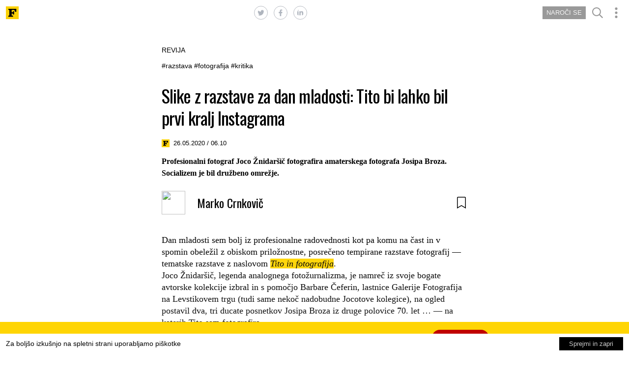

--- FILE ---
content_type: text/html; charset=UTF-8
request_url: https://fokuspokus.si/slike-z-razstave-za-dan-mladosti-tito-bi-lahko-bil-prvi-kralj-instagrama-10174839
body_size: 7552
content:
<!DOCTYPE html>
<html lang="sl">
<head>
    <meta charset="utf-8">
    <meta name="viewport" content="width=device-width, initial-scale=1">
    <title>Slike z razstave za dan mladosti: Tito bi lahko bil prvi kralj Instagrama - FokusPokus</title>
    <style>[x-cloak] { display: none !important; }</style>
    <link rel="preconnect" href="https://fonts.googleapis.com">
    <link rel="preconnect" href="https://fonts.gstatic.com" crossorigin>
    <link href="https://fonts.googleapis.com/css2?family=Open+Sans:wght@400;600&family=Oswald:wght@300;400;700&family=Poppins:wght@100;200;300;400;500;600;700;800&display=swap" rel="stylesheet">
    <link href="/dist/app.css?id=7e73f04455b76746dddc67e2c2e96df2" rel="stylesheet">

    
    <script async src="https://www.googletagmanager.com/gtag/js?id=UA-59754701-1"></script>
    <script>
      window.dataLayer = window.dataLayer || [];
      function gtag(){dataLayer.push(arguments);}
      gtag('js', new Date());
      gtag('config', 'UA-59754701-1');
    </script>
</head>
<body>
    <div x-data="{menu: false}" class="relative max-h-full min-h-screen bg-[#fff]">

        <div class="sticky top-0 z-50" x-data="{search: false}">
    <div :class="menu === true ? 'transform -translate-x-[425px] duration-700' : 'transform -translate-x-0 duration-700'" class="relative">
        <div x-transition.duration.750ms x-show="search" x-cloak class="absolute top-0 mx-auto z-[500] left-0 w-full h-screen bg-gray-100">
            <div class="flex justify-between">
                <div class="flex p-3 gap-x-2">
                    <img src="/images/fp-favicon.svg" alt="Logo" class="w-[26px] h-[26px]">
                </div>
                <button class="p-3" @click="search = false">
                    <svg class="w-7 h-7 text-[#999] fill-current">
    <use xlink:href="/images/fa.svg#times"></use>
</svg>                </button>
            </div>

            <form action="/iskalnik">
                <div class="w-4/5 h-16 mx-[10%] text-4xl bg-red-900 flex">
                    <input name="q" type="search" class="h-16 w-full text-4xl bg-white" placeholder="Išči ..." value=""/>
                    <button>
                        <svg class="w-16 h-16 p-2 text-white border fill-current border-gray-33 bg-[#999] border-black">
    <use xlink:href="/images/fa.svg#search"></use>
</svg>                    </button>
                </div>
            </form>
        </div>

        <div class="relative flex">
            <div class="w-screen duration-700 bg-opacity-90 bg-[#fff]"
                 :class="menu === true ? 'transform -translate-x-[425px]' : ''">
                <div class="flex justify-between p-3">
                    <div class="flex items-center gap-x-2">
                        <a href="/">
                            <img src="/images/fp-favicon.svg" alt="Logo" class="w-[26px] h-[26px]">
                        </a>
                                            </div>
                                            <div class="flex space-x-3">
                            <a href="https://twitter.com/intent/tweet?url=http%3A%2F%2Ffokuspokus.si%2Fslike-z-razstave-za-dan-mladosti-tito-bi-lahko-bil-prvi-kralj-instagrama-10174839">
                                <svg class="text-gray-400 border p-1.5 hover:text-gray-800 hover:border-gray-800 hover:opacity-100 hover:border-opacity-100 border-gray-500 fill-current opacity-80 border-opacity-60 w-7 h-7 rounded-full">
    <use xlink:href="/images/fa.svg#twitter"></use>
</svg>                            </a>
                            <a href="https://www.facebook.com/sharer/sharer.php?u=http%3A%2F%2Ffokuspokus.si%2Fslike-z-razstave-za-dan-mladosti-tito-bi-lahko-bil-prvi-kralj-instagrama-10174839">
                                <svg class="text-gray-400 border p-1.5 hover:text-gray-800 hover:border-gray-800 hover:opacity-100 hover:border-opacity-100 border-gray-500 fill-current opacity-80 border-opacity-60 w-7 h-7 rounded-full">
    <use xlink:href="/images/fa.svg#facebook-f"></use>
</svg>                            </a>
                            <a href="https://www.linkedin.com/shareArticle?mini=true&url=http%3A%2F%2Ffokuspokus.si%2Fslike-z-razstave-za-dan-mladosti-tito-bi-lahko-bil-prvi-kralj-instagrama-10174839">
                                <svg class="text-gray-400 border p-1.5 hover:text-gray-800 hover:border-gray-800 hover:opacity-100 hover:border-opacity-100 border-gray-500 fill-current opacity-80 border-opacity-60 w-7 h-7 rounded-full">
    <use xlink:href="/images/fa.svg#linkedin-in"></use>
</svg>                            </a>
                        </div>
                                        <div class="flex space-x-3 items-center">
                        <a x-cloak x-show="!user?.subscriber" href="https://trgovina.vecer.com/si/vecerova-ponudba/fokuspokus"
                           class="h-[26px] min-w-fit px-2 leading-[26px] bg-[#999] text-white text-[13px] text-opacity-90">
                            NAROČI SE
                        </a>
                        <button class="flex gap-x-1 items-center" @click="search = true">
                                                        <svg class="w-6 p-px h-6 text-[#999] fill-current">
    <use xlink:href="/images/fa.svg#search"></use>
</svg>                        </button>
                        <button @click="menu = true">
                            <svg class="w-7 h-7 text-[#999] fill-current">
    <use xlink:href="/images/fa.svg#ellipsis-v"></use>
</svg>                        </button>
                    </div>
                </div>
            </div>
            <div @mousedown.outside="menu = false" x-transition.duration.750ms x-show="menu" x-cloak
                 class="w-[425px] h-screen absolute -right-[425px] top-0 pl-3 bg-gray-100">
                <div class="w-full h-full pl-4">
                    <div class="flex justify-between p-3 pl-0">
                        <img src="/images/fp-logo-small.svg" class="w-[150px]" alt="Fokus Pokus">
                        <button @click="menu = false">
                            <svg class="w-7 h-7 text-[#999] fill-current">
    <use xlink:href="/images/fa.svg#times"></use>
</svg>                        </button>
                    </div>

                    <div x-data="userProfileMenu" x-cloak>
    <template x-if="user === null">
        <form @submit.prevent="login" method="POST" action="/login" class="mt-5 space-y-4 w-72">
            <fieldset class="flex items-center h-10 px-3 bg-white gap-x-2 text-[#222] focus-within:shadow-2xl">
                <svg class="w-6 h-6 fill-current text-inherit">
    <use xlink:href="/images/fa.svg#user-circle"></use>
</svg>                <input x-model="loginEmail" placeholder="E-naslov" name="email" type="email" required autocomplete="email" class="text-[#222] w-full outline-none border-none">
            </fieldset>
            <fieldset class="flex items-center h-10 px-3 bg-white gap-x-2 text-[#222] focus-within:shadow-lg">
                <svg class="w-6 h-6 fill-current text-inherit">
    <use xlink:href="/images/fa.svg#lock"></use>
</svg>                <input x-model="loginPassword" placeholder="Geslo" name="password" type="password" required autocomplete="password"
                       class="text-[#222] w-full outline-none border-none">
            </fieldset>

            <p x-show="loginError" class="text-red-600 text-md">
                Nepravilno uporabniško ime ali geslo.
            </p>

            <div class="flex items-center text-[#818181] text-opacity-90 w-fit gap-x-4">
                <button :class="{'animate-pulse pointer-events-none': loginTask}"
                        class="px-4 py-2 text-sm font-semibold text-white uppercase bg-black text-opacity-80 w-fit">
                    prijava
                </button>
                <button type="button" @click="$dispatch('showpasswordresetform')">Sprememba gesla</button>
            </div>
        </form>
    </template>

    <template x-if="user !== null">
        <div class="space-y-4 pt-2">
            <div class="flex gap-x-3">
                <div class="text-[#929292] flex gap-x-3 items-center">
                    <svg class="w-5 h-5 fill-current text-inherit">
    <use xlink:href="/images/fa.svg#user-circle"></use>
</svg>                    <div class="text-sm hover:text-black hover:underline" x-text="user.username"></div>
                </div>
                <div class="text-sm text-[#929292] hover:text-black hover:underline">
                    <form method="POST" action="/logout">
                        <button type="submit">Odjava</button>
                    </form>
                </div>
            </div>
            <div class="flex gap-x-3 text-[#929292]">
                <svg class="w-5 h-5 pl-px fill-current text-inherit">
    <use xlink:href="/images/fa.svg#user-edit"></use>
</svg>                <div class="text-sm hover:text-black hover:underline"><a href="/profil"> Uredi svoj profil </a></div>
            </div>
            <div class="flex gap-x-3 text-[#929292]">
                <svg class="w-5 h-5 fill-current text-inherit">
    <use xlink:href="/images/fa.svg#bookmark"></use>
</svg>                <div class="text-sm hover:text-black hover:underline"><a href="/bookmark"> Zaznamki </a></div>
            </div>
        </div>
    </template>
</div>

                    <div x-data="passwordReset" x-bind="trigger" x-cloak>
    <template x-if="showFormCode">
        <div class="w-full p-4 mt-4 bg-white">
            <p class="text-[#818181] text-sm">
                Če ste na spletni strani fokuspokus.si že vpisani, in ste svoje geslo ali uporabniško ime pozabili, vpišite svoj email in pritisnite gumb pošlji. V vaš poštni predal bo dostavljena
                pošta z novim geslom.
            </p>
            <p class="text-red-600 text-md hidden">
                Uporabniški e-naslov ne obstaja, ali pa je prišlo do napake.
            </p>
            <style>

            </style>
            <form @submit.prevent="sendResetCode">
                <input x-model="email" name="email" required type=email placeholder="E-naslov" class="w-11/12 border-[#cecfcc] px-3 py-1 mt-3 text-md text bg-white">
                <button type="submit" class="toggle px-4 py-2 mt-3 text-sm font-semibold text-white uppercase bg-[#ddd] w-fit">
                    Pošlji
                </button>
            </form>
        </div>
    </template>

    <template x-if="showFormReset">
        <div class="w-full p-4 mt-4 bg-white">
            <p class="text-[#818181] text-sm">
                Na vnešen e-naslov smo vam poslali kodo za potrditev spremembe gesla.
            </p>
            <p x-show="newPasswordError"
               x-text="newPasswordError"
               class="text-red-600 text-sm p-2 mt-2 bg-red-200 rounded-md">
            </p>
            <form @submit.prevent="resetPassword" class="grid grid-cols-2">
                <div>
                    <input autocomplete="new-password" required name="new-password" type="password" placeholder="Novo Geslo"
                           x-model="newPassword"
                           class="w-11/12 border-[#cecfcc] px-3 py-1 mt-3 text-md bg-white pwResetConfirmInput">
                </div>
                <div>
                    <input autocomplete="new-password" required name="new-password_confirmation" type="password" placeholder="Potrdi Geslo"
                           x-model="newPasswordConfirm"
                           class="w-11/12 border-[#cecfcc] px-3 py-1 mt-3 text-md bg-white pwResetConfirmInput">
                </div>
                <div>
                    <input disabled required type=email placeholder="E-naslov"
                           x-model="email"
                           class="w-11/12 border-[#cecfcc] px-3 py-1 mt-3 text-md bg-white pwResetConfirmInput">
                </div>
                <div>
                    <input required placeholder="Koda" name="koda" type="text" autocomplete="off"
                           x-model="code"
                           class="w-11/12 border-[#cecfcc] px-3 py-1 mt-3 text-md bg-white pwResetConfirmInput">
                </div>
                <div>
                    <button type="submit" class="px-4 py-2 mt-3 text-sm font-semibold text-white uppercase bg-[#ddd] toggle w-fit">
                        Pošlji
                    </button>
                </div>
            </form>
        </div>
    </template>

    <template x-if="passwordChanges">
        <p class="text-green-600 text-sm p-2 mt-2 bg-green-200 rounded-md">
            Geslo uspešno spremenjeno.
        </p>
    </template>
</div>
                </div>
            </div>
        </div>
    </div>
</div>

        <div :class="menu === true ? 'transform -translate-x-[425px] duration-700' : 'transform -translate-x-0 duration-700'">
            <div class="container mx-auto md:max-w-[670px] pb-20">
        <div class="max-w-2xl px-6 pt-10 mx-auto space-y-3">
            <div class="text-sm uppercase">
                Revija
            </div>
            <div class="pb-4 space-x-1 text-sm flex flex-row-reverse max-w-fit">
                                                            #razstava
                                            #fotografija
                                            #kritika
                                                </div>
            <div class="font-mono text-4xl leading-[45px] tracking-tight">
                Slike z razstave za dan mladosti: Tito bi lahko bil prvi kralj Instagrama
            </div>
            <div class="flex items-center justify-center pt-2 text-xs font-extralight w-fit">
                <img src="/images/fp-favicon.svg" alt="Logo" class="w-4 h-4 mr-2">
                <span>26.05.2020 / 06.10</span>
            </div>
            <div class="pt-1 font-serif text-[16px] font-bold leading-6">
                <p>Profesionalni fotograf Joco Žnidaršič fotografira amaterskega fotografa Josipa Broza. Socializem je bil družbeno omrežje.</p>
            </div>
            <div class="flex items-center justify-between pt-3">
                <a href="avtor/marko-crnkovic-1380">
                    <div class="flex items-center space-x-6">
                        <img src="https://iasstorage.vecer.com/data/Contributors/00/00/00/00/00/00/00/00/13/80/1380qEA8FCD92D59581717E06EB187F10666D.jpg"
                             class="w-12 h-12 rounded-full">
                        <div class="font-mono text-2xl">Marko Crnkovič</div>
                    </div>
                </a>
                <button @click="menu = true">
                    <svg class="w-6 h-6 overflow translate max-w-">
    <use xlink:href="/images/fa.svg#bookmark"></use>
</svg>                </button>
            </div>

            <article class="articleContent">
                <div class="pt-7 relative text-container font-serif leading-6 grid">

                    <div class='article-image-5'><img src='https://iasstorage.vecer.com/data/Resources/00/00/00/00/00/00/08/90/89/52/8908952q05E956934DC2B5683FC0145EABD7E79A.jpeg' alt=''><div class='article-image-description'>»Zakaj bi profesionalec sploh fotografiral amaterja, ki fotografira?« — Fotografija: Joco Žnidaršič, z razstave Tito in fotografija v Galeriji Fotografija.</div><div class='article-image-author'></div></div><div class='article-paragraph' ><p>Dan mladosti sem bolj iz profesionalne radovednosti kot pa komu na čast in v spomin obeležil z obiskom priložnostne, posrečeno tempirane razstave fotografij — tematske razstave z naslovom <em><a href="https://galerijafotografija.si/tito-in-fotoaparat/" target="_blank">Tito in fotografija</a></em>.<br>
Joco Žnidaršič, legenda analognega fotožurnalizma, je namreč iz svoje bogate avtorske kolekcije izbral in s pomočjo Barbare Čeferin, lastnice Galerije Fotografija na Levstikovem trgu (tudi same nekoč nadobudne Jocotove kolegice), na ogled postavil dva, tri ducate posnetkov Josipa Broza iz druge polovice 70. let … — na katerih Tito sam fotografira.</p></div><div id='inline1'></div><div class='article-paragraph' ><h3>Bizarna motivika</h3></div><div class='article-paragraph' ><p>Motivika je v bistvu bizarna. Gre za razstavo fotografij profesionalnega fotografa, na katerih vidimo amaterskega fotografa, ki fotografira (ali je s fotoaparatom vsaj na preži) in ki v najmanj enem primeru gleda razstavljene fotografije (ne teh) taistega profesionalnega fotografa, na katerih je on sam!<br>
Še več! Na eni od razstavljenih fotografij Tito fotografira Jocota nazaj — Titova fotografija sicer ni razstavljena (če je bila sploh razvita) —, medtem ko na neki drugi Tito fotografira Žnidaršiča, ki pa mu samo pozira (in ki je tudi edina na razstavi, ki ni avtorjeva).<br>
</p></div><div class='article-infobox-1'><p class='article-infobox-headline'></p><p class='article-infobox-text'><p>Ob Žnidaršičevi razstavi sem zaznal paralele med mehko, toda pezantno, navidez prijazno svinčeno politično diktaturo druge polovice 70. let v Jugoslaviji in današnjimi, po svoje ne manj totalitarnimi in zmedenimi časi družbenih omrežij in diktature cenenega individualizma.</p></p></div><div class='article-paragraph' ><h3>Tako kot danes Pahor</h3></div><div class='article-paragraph' ><p>Zakaj bi profesionalec sploh fotografiral amaterja, ki fotografira?<br>
Četudi se s hagiografskega stališča to zdi logično, ko pa je portretiranec bil vendar maršal Tito, dosmrtni predsednik SFRJ in KPJ/ZKJ, je to samo politična razlaga. Na to vprašanje pa lahko natančno odgovorimo šele z interpretacijo odnosa med profesionalno in amatersko fotografijo, kot jo poznamo danes.<br>
Nisem vedel, da je bil Tito mahnjen na fotografijo. Čudi me pa to seveda ne. Če bi takrat obstajala družbena omrežja, bi bil Tito po mojem kralj Instagrama. Tako kot danes Borut Pahor.<br>
</p></div><div id='ocm-inread' class='mt-2' ></div><div class='article-image-1'><img src='https://iasstorage.vecer.com/data/Resources/00/00/00/00/00/00/08/90/89/51/8908951qFC896D0A94D560B1285E8B281A4739F7.jpeg' alt=''><div class='article-image-description'>»Nisem vedel, da je bil Tito mahnjen na fotografijo. Čudi me pa to seveda ne.« — Fotografija: Joco Žnidaršič, z razstave Tito in fotografija v Galeriji Fotografija.</div><div class='article-image-author'></div></div><div class='article-paragraph' ><h3>Od schaffhausna do praktice</h3></div><div class='article-paragraph' ><p><a href="https://www.dnevnik.si/1042930103" target="_blank">Te dni sem bral</a>, da je Broz jugoslovansko košarkarsko reprezentanco za zmago na svetovnem prvenstvu leta 1970 v Ljubljani obdaril z dragimi ročnimi urami znamke Schaffhausen (danes pod blagovno znamko <a href="https://www.iwc.com/en/home.html" target="_blank">IWC</a>).<br>
To omenjam zato, ker je bil Tito za svoje fotografsko afnanje očitno bolj skromen. Na fotografijah ga namreč vidimo bodisi s polaroidno kamero, ki v drugi polovici 70. tudi v Jugoslaviji ni bila nedosegljiva — čeprav na vsak način ekstravagantna, to pa že —, največkrat pa z vzhodnonemško praktico.<br>
Praktica? Ha! Leta 1977 (iz katerega je datiran večji del razstavljenih fotografij) sem jo imel tudi jaz kot petnajstleten mulc! Če ne štejem skromne stare regule, ki mi jo je oče prepustil v uporabo, ko si je kupil novo yashico, je bila praktica (<a href="https://www.lomography.com/magazine/323929-lomopedia-praktica-l2" target="_blank">L2</a>) moj prvi fotoaparat. Že kmalu pa mi je začela delati sramoto — Carl Zeiss Jena gor ali dol —, tako da sem jo prodal in si omislil minolto (<a href="https://en.wikipedia.org/wiki/Minolta_XD-7" target="_blank">XD-7</a>, black).</p></div><div class='article-paragraph' ><h3>Kamera obskura</h3></div><div class='article-paragraph' ><p>Na več kot štirideset, skoraj petinštirideset let starih fotografijah Jocota Žnidaršiča vidimo ne samo ostarelega komunističnega državnika, ki se z otročjo zavzetostjo posveča kameri obskuri v svojih rokah in razmišlja, kako bo ta velevažni moment svoje prisotnosti — v Dražgošah, na Joštu nad Kranjem, nikar že na Kitajskem zidu — ovekovečil na z želatino prevlečen celuloidni trak. Kot da je sam na svetu, čeprav obenem tudi vsem na očeh pozira!<br>
Vidimo pa tudi čez osemdeset let starega človeka, ki se kljub svoji moči in oblasti zaveda svoje minljivosti — in se zato nastavlja drugemu ovekovečitelju. Tega drugega pa enako kot človek v obveznem središču pozornosti zanima ta neverjetna lahkotnost in neobveznost fotografiranja kot igre, da ne rečem igračkanja.<br>
</p></div><div class='article-image-1'><img src='https://iasstorage.vecer.com/data/Resources/00/00/00/00/00/00/14/69/05/23/14690523qF980188230C62ED9A05D4B7B5A408CF7.jpeg' alt=''><div class='article-image-description'>»… ali seveda najbolj dobrovoljna Jovanka …« — Fotografija: Joco Žnidaršič, z razstave Tito in fotografija v Galeriji Fotografija.</div><div class='article-image-author'></div></div><div class='article-paragraph' ><h3>Sozarotništvo</h3></div><div class='article-paragraph' ><p>Po mojem se je že takrat, pred skoraj pol stoletja — sprva z navadno fascinacijo nad profesionalizmu še neznano fotografsko frivolnostjo — začela tehtnica med fotografijo kot umetnostjo in dokumentarizmom ter fotografijo kot osebno in kolektivno narcisoidnostjo nagibati na stran narcisoidnosti.<br>
</p></div><div id='inline2'></div><div class='article-infobox-1'><p class='article-infobox-headline'></p><p class='article-infobox-text'><p>Motivika je v bistvu bizarna. Gre za razstavo fotografij profesionalnega fotografa, na katerih vidimo amaterskega fotografa, ki fotografira (ali je s fotoaparatom vsaj na preži) in ki v najmanj enem primeru gleda razstavljene fotografije (ne teh) taistega profesionalnega fotografa, na katerih je on sam!</p></p></div><div class='article-paragraph' ><h3>V središču pozornosti</h3></div><div class='article-paragraph' ><p>Žnidaršičeva razstava Tito in fotografija mi je odprla oči v tem smislu, da sem zaznal psihološke in socialne paralele med mehko, toda pezantno, navidez prijazno svinčeno politično diktaturo druge polovice 70. let v Jugoslaviji, utemeljeno na prepričanem, neposiljenem, iskreno verniškem kultu osebnosti, in današnjimi po svoje ne manj totalitarnimi in zmedenimi časi družbenih omrežij in diktature cenenega individualizma.<br>
Ljudje, ki se danes čutijo opolnomočene po zaslugi kolektivizirane narcisoidnosti in velepomembnosti, si tudi ne morejo kaj, da ne bi z nostalgijo gledali na čase, ko je bilo fotografiranje (sebe) v središču pozornosti še privilegij oblastnikov, ki so jih vsi gledali zato, ker so bili v središču pozornosti. </p></div>

                                            <div class="absolute bottom-0 w-full h-full bg-gradient-to-t from-white to-transparent"></div>
                                    </div>
            </article>

            <div class="flex space-x-4 w-fit py-10">
                <a x-show="!user?.subscriber" href="https://trgovina.vecer.com/si/vecerova-ponudba/fokuspokus"
                   class="min-w-fit px-7 py-1 leading-[26px] bg-black text-white text-[13px] text-opacity-90">NAROČI SE</a>
                <button x-show="user == null" @click="menu = true" class="min-w-fit px-7 py-1 leading-[26px] border border-[#999] text-[#999] text-[13px] text-opacity-90">PRIJAVI SE</button>
            </div>

            <div class="flex items-center justify-between">
                <div class="space-x-1 text-base">
                                                                        #razstava
                                                    #fotografija
                                                    #kritika
                                                            </div>
                <div class="flex space-x-3">
                    <a href="https://twitter.com/intent/tweet?url=http%3A%2F%2Ffokuspokus.si%2Fslike-z-razstave-za-dan-mladosti-tito-bi-lahko-bil-prvi-kralj-instagrama-10174839">
                        <svg class="text-gray-400 border p-1.5 hover:text-gray-800 hover:border-gray-800 hover:opacity-100 hover:border-opacity-100 border-gray-500 fill-current opacity-80 border-opacity-60 w-7 h-7 rounded-full">
    <use xlink:href="/images/fa.svg#twitter"></use>
</svg>                    </a>
                    <a href="https://www.facebook.com/sharer/sharer.php?u=http%3A%2F%2Ffokuspokus.si%2Fslike-z-razstave-za-dan-mladosti-tito-bi-lahko-bil-prvi-kralj-instagrama-10174839">
                        <svg class="text-gray-400 border p-1.5 hover:text-gray-800 hover:border-gray-800 hover:opacity-100 hover:border-opacity-100 border-gray-500 fill-current opacity-80 border-opacity-60 w-7 h-7 rounded-full">
    <use xlink:href="/images/fa.svg#facebook-f"></use>
</svg>                    </a>
                    <a href="https://www.linkedin.com/shareArticle?mini=true&url=http%3A%2F%2Ffokuspokus.si%2Fslike-z-razstave-za-dan-mladosti-tito-bi-lahko-bil-prvi-kralj-instagrama-10174839">
                        <svg class="text-gray-400 border p-1.5 hover:text-gray-800 hover:border-gray-800 hover:opacity-100 hover:border-opacity-100 border-gray-500 fill-current opacity-80 border-opacity-60 w-7 h-7 rounded-full">
    <use xlink:href="/images/fa.svg#linkedin-in"></use>
</svg>                    </a>
                </div>
            </div>
            <div class="flex px-4 border-t">
                <div class="flex w-1/2 space-x-5 border-r my-7">

                    <img src="https://iasstorage.vecer.com/data/Contributors/00/00/00/00/00/00/00/00/13/80/1380qEA8FCD92D59581717E06EB187F10666D.jpg"
                         class="w-16 h-16 rounded-full">
                    <div class="pt-1 leading-5">
                        <a href="avtor/marko-crnkovic-1380">
                            <div class="text-xs text-[#999] font-serif opacity-75">NAPISAL/A</div>
                            <div class="italic text-[17px]">Marko Crnkovič</div>
                        </a>
                    </div>
                </div>
                <div class="flex w-1/2 space-x-5 items ml-7 mt-7">
                    <img src="/images/fp-favicon.svg" class="w-16 h-16">
                    <div class="pt-1 leading-5">
                        <a href="/">
                            <div class="text-xs text-[#999] font-serif opacity-75">OBJAVLJENO NA</div>
                            <div class="italic text-[17px] font-georgia">Fokuspokus</div>
                        </a>
                    </div>
                </div>
            </div>
        </div>
    </div>
        </div>

        <div x-show="!user?.subscriber" class="fixed bottom-0 z-50">
    <div class="flex items-center justify-center w-screen h-16 text-lg bg-yellow-300 gap-x-2 px-3 lg:gap-x-8">
        <span class="leading-4 text-base">
            Berite nas že za 1,99€. Podprite Fokuspokus z dnevno, mesečno ali letno naročnino
        </span>
        <a href="https://trgovina.vecer.com/si/vecerova-ponudba/fokuspokus" class="text-white rounded-2xl h-1/2 w-fit px-5 font-thin text-opacity-80 leading-8 text-sm bg-[#c00000]">
            NAROČI SE
        </a>
    </div>
</div>
    </div>

    <div x-transition.duration.750ms
         x-data="{show: false, url: ''}"
         x-show="show"
         @share.window="url = $event.detail.url; show = true"
         x-cloak
         class="fixed top-0 left-[1vw] flex justify-center w-[98vw] h-screen bg-black z-[999] bg-opacity-40">
        <div @mousedown.outside="show = false" class="py-1 bg-white rounded-2xl w-60 h-32 mt-[30vh]">
            <div class="text-center border-b py-1 text-lg border-[#E0E0E0]">Share on</div>
            <div class="flex items-center justify-between h-full px-6 bg-white">
                <a :href="`https://twitter.com/intent/tweet?url=${url}`">
                    <div class="rounded-full bg-[#ddd] hover:bg-[#1DA1F2]">
                        <svg class="p-4 text-white fill-current h-14 w-14">
    <use xlink:href="/images/fa.svg#twitter"></use>
</svg>                    </div>
                </a>
                <a :href="`https://www.facebook.com/sharer/sharer.php?u=${url}`">
                    <div class="rounded-full  bg-[#ddd] hover:bg-[#4267B2]">
                        <svg class="p-4 text-white fill-current h-14 w-14">
    <use xlink:href="/images/fa.svg#facebook-f"></use>
</svg>                    </div>
                </a>
                <a :href="`https://www.linkedin.com/shareArticle?mini=true&amp;url=${url}`">
                    <div class="rounded-full  bg-[#ddd] hover:bg-[#0072B1]">
                        <svg class="p-4 text-white fill-current h-14 w-14">
    <use xlink:href="/images/fa.svg#linkedin-in"></use>
</svg>                    </div>
                </a>
            </div>
        </div>
    </div>

    <div x-cloak x-data="{cookieConsent: $persist(true)}" x-show="cookieConsent" class="fixed bottom-0 z-50">
    <div class="flex items-center justify-between w-screen h-10 bg-white gap-x-2 px-3 lg:gap-x-8">
        <span class="leading-4 text-sm">
            Za boljšo izkušnjo na spletni strani uporabljamo piškotke
        </span>
        <button @click="cookieConsent = false" class="text-white py-1 w-fit px-5 font-thin text-opacity-80 text-xs bg-black">
            Sprejmi in zapri
        </button>
    </div>
</div>

    <script src="/dist/app.js?id=fe8fba6f958dcaca65ae4b8723c75ef6"></script>
    </body>
</html>


--- FILE ---
content_type: image/svg+xml
request_url: https://fokuspokus.si/images/fp-logo-small.svg
body_size: 996
content:
<?xml version="1.0" encoding="utf-8"?>
<!-- Generator: Adobe Illustrator 18.1.1, SVG Export Plug-In . SVG Version: 6.00 Build 0)  -->
<!DOCTYPE svg PUBLIC "-//W3C//DTD SVG 1.1//EN" "http://www.w3.org/Graphics/SVG/1.1/DTD/svg11.dtd">
<svg version="1.1" id="Layer_1" xmlns="http://www.w3.org/2000/svg" xmlns:xlink="http://www.w3.org/1999/xlink" x="0px" y="0px"
	 viewBox="0 0 148.9 25.6" enable-background="new 0 0 148.9 25.6" xml:space="preserve">
<g>
	<path d="M0.6,17.7h2.4V4.1H0.6V1.3H19v7.2h-3c-0.8-4-1.5-4.5-4-4.5H8.4v5.8h1c1.4,0,1.5-0.3,1.8-2.6h2.6v7.9h-2.6
		c-0.3-2.3-0.5-2.7-1.8-2.7h-1v5.2h3v2.8H0.6V17.7z"/>
	<path d="M14.8,13.7c0-4.3,3.4-7.3,7.7-7.3c4.4,0,7.7,2.9,7.7,7.1s-3.4,7.3-7.7,7.3C18.1,20.8,14.8,18,14.8,13.7z M24.8,13.6
		c0-3.7-0.7-5-2.4-5c-1.7,0-2.2,1.4-2.2,5.1c0,3.7,0.7,5,2.4,5C24.2,18.7,24.8,17.3,24.8,13.6z"/>
	<path d="M40.6,11.8l4.4,6.1h1.4v2.7h-8v-2.6H40l-2.5-3.6l-1.7,1.5v2.1h1.4v2.6h-8.6v-2.7h2.3V3H29V0.3h6.8v12.9l4.5-3.9h-2.1V6.7
		h7.4v2.7h-2.1L40.6,11.8z"/>
	<path d="M46.1,15.8V9.4h-1.9V6.7H51v8.6c0,0.8,0.1,1.5,0.6,2c0.2,0.2,0.6,0.4,1.2,0.4c1.2,0,2.2-1.3,2.2-2.9V9.4h-1.9V6.7h6.8v11.1
		h1.9v2.7h-6.5v-3.7c-0.7,2.2-2.2,4-4.9,4C47.2,20.8,46.1,18.7,46.1,15.8z"/>
	<path d="M61.2,15.8h2.4c1.4,1.7,3.1,2.9,4.6,2.9c1.1,0,1.6-0.4,1.6-1.2c0-1-0.7-1.4-3.4-2c-3.3-0.8-5-1.9-5-4.4
		c0-2.5,2-4.6,5.1-4.6c1.9,0,3.3,0.7,4.2,1.7l0.5-1.4h2.5v4.5h-2.4c-1.1-1.5-2.7-2.6-4.1-2.6c-1.2,0-1.5,0.5-1.5,1.2
		c0,0.9,0.7,1.2,3.4,1.9c2.9,0.8,5.2,1.7,5.2,4.6c0,2.5-1.9,4.6-5.3,4.6c-2.3,0-3.8-1-4.7-2l-0.5,1.6h-2.5V15.8z"/>
	<path d="M73.3,22.6h1.9V9.4h-1.9V6.7h6.5V10c0.8-2.1,2.1-3.6,4.6-3.6c1.5,0,2.6,0.6,3.4,1.4c1.3,1.3,1.9,3.2,1.9,5.5
		c0,2.5-0.7,4.3-1.9,5.6c-1,1-2.1,1.6-3.6,1.6c-2,0-3.4-0.9-4.1-2.2v4.3h2.4v2.7h-9.2V22.6z M84.5,13.6c0-2.7-0.6-4.1-2.1-4.1
		c-1.7,0-2.5,2-2.5,4.2c0,2.4,0.8,4.2,2.7,4.2C83.9,17.9,84.5,16.4,84.5,13.6z"/>
	<path d="M89,13.7c0-4.3,3.4-7.3,7.7-7.3c4.4,0,7.7,2.9,7.7,7.1s-3.4,7.3-7.7,7.3C92.2,20.8,89,18,89,13.7z M99,13.6
		c0-3.7-0.7-5-2.4-5c-1.7,0-2.2,1.4-2.2,5.1c0,3.7,0.7,5,2.4,5C98.4,18.7,99,17.3,99,13.6z"/>
	<path d="M114.7,11.8l4.4,6.1h1.4v2.7h-8v-2.6h1.5l-2.5-3.6l-1.7,1.5v2.1h1.4v2.6h-8.6v-2.7h2.3V3h-1.9V0.3h6.8v12.9l4.5-3.9h-2.1
		V6.7h7.4v2.7h-2.1L114.7,11.8z"/>
	<path d="M120.2,15.8V9.4h-1.9V6.7h6.8v8.6c0,0.8,0.1,1.5,0.6,2c0.2,0.2,0.6,0.4,1.2,0.4c1.2,0,2.2-1.3,2.2-2.9V9.4h-1.9V6.7h6.8
		v11.1h1.9v2.7h-6.5v-3.7c-0.7,2.2-2.2,4-4.9,4C121.3,20.8,120.2,18.7,120.2,15.8z"/>
	<path d="M135.3,15.8h2.4c1.4,1.7,3.1,2.9,4.6,2.9c1.1,0,1.6-0.4,1.6-1.2c0-1-0.7-1.4-3.4-2c-3.3-0.8-5-1.9-5-4.4
		c0-2.5,2-4.6,5.1-4.6c1.9,0,3.3,0.7,4.2,1.7l0.5-1.7h2.5v4.7h-2.4c-1.1-1.5-2.7-2.6-4.1-2.6c-1.2,0-1.5,0.5-1.5,1.2
		c0,0.9,0.7,1.2,3.4,1.9c2.9,0.8,5.2,1.7,5.2,4.6c0,2.5-1.9,4.6-5.3,4.6c-2.3,0-3.8-1-4.7-2l-0.5,1.6h-2.5V15.8z"/>
</g>
</svg>
